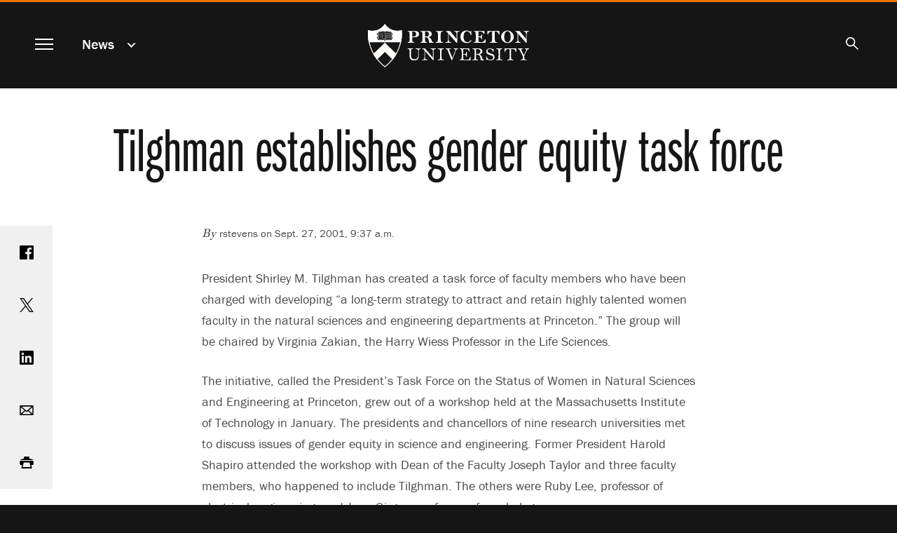

--- FILE ---
content_type: text/html; charset=UTF-8
request_url: https://www.princeton.edu/news/2001/09/27/tilghman-establishes-gender-equity-task-force
body_size: 10153
content:
<!DOCTYPE html>
<html lang="en" dir="ltr" prefix="og: https://ogp.me/ns#">
  <head>
    <meta charset="utf-8" />
<link rel="canonical" href="https://www.princeton.edu/news/2001/09/27/tilghman-establishes-gender-equity-task-force" />
<meta property="og:site_name" content="Princeton University" />
<meta property="og:type" content="article" />
<meta property="og:url" content="https://www.princeton.edu/news/2001/09/27/tilghman-establishes-gender-equity-task-force" />
<meta property="og:title" content="Tilghman establishes gender equity task force" />
<meta property="fb:app_id" content="238312316239555" />
<meta name="twitter:card" content="summary_large_image" />
<meta name="twitter:site" content="@Princeton" />
<meta name="twitter:title" content="Tilghman establishes gender equity task force" />
<meta name="google-site-verification" content="B6i7aTvWeIZCk1-Ntnn_Lkyf37sREVxxkY6p3gdHucY" />
<meta name="Generator" content="Drupal 10 (https://www.drupal.org)" />
<meta name="MobileOptimized" content="width" />
<meta name="HandheldFriendly" content="true" />
<meta name="viewport" content="width=device-width, initial-scale=1.0" />
<link rel="apple-touch-icon" href="/themes/custom/hobbes/icons/apple-touch-icon.png" />
<link rel="icon" type="image/png" href="/themes/custom/hobbes/icons/favicon-16x16.png" sizes="16x16" />
<link rel="icon" type="image/png" href="/themes/custom/hobbes/icons/favicon-32x32.png" sizes="32x32" />
<link rel="icon" type="image/png" href="/themes/custom/hobbes/icons/favicon-96x96.png" sizes="96x96" />
<link rel="icon" type="image/png" href="/themes/custom/hobbes/icons/favicon-196x196.png" sizes="196x196" />
<link rel="manifest" href="/themes/custom/hobbes/icons/manifest.json" />
<link rel="mask-icon" href="/themes/custom/hobbes/icons/safari-pinned-tab.svg" color="#e77500" />
<meta name="msapplication-config" content="/themes/custom/hobbes/icons/browserconfig.xml" />
<meta name="theme-color" content="#ffffff" />

    <title>Tilghman establishes gender equity task force</title>
    <link rel="stylesheet" media="all" href="/sites/default/files/css/css_OjXhozZfm6u49hYAgZA7ihn5CgTyiqGw8rGT6ZebTDM.css?delta=0&amp;language=en&amp;theme=hobbes&amp;include=eJwdxMENgDAIAMCFSJkJLNEqFQJW7fYm3uMWC8Eaw0kL7fTCZsySuKoxKWg7Dx_hloLaOCgm5MxLOjKlwN3kSfwv3epQ-QADLB-E" />
<link rel="stylesheet" media="all" href="https://use.typekit.net/stk8lop.css" />
<link rel="stylesheet" media="all" href="/sites/default/files/css/css_COPb8rH6e9lhckov4Z1nQQ91I-C_KlkdYPomvU8OeIs.css?delta=2&amp;language=en&amp;theme=hobbes&amp;include=eJwdxMENgDAIAMCFSJkJLNEqFQJW7fYm3uMWC8Eaw0kL7fTCZsySuKoxKWg7Dx_hloLaOCgm5MxLOjKlwN3kSfwv3epQ-QADLB-E" />

    <script type="application/json" data-drupal-selector="drupal-settings-json">{"path":{"baseUrl":"\/","pathPrefix":"","currentPath":"node\/66566","currentPathIsAdmin":false,"isFront":false,"currentLanguage":"en"},"pluralDelimiter":"\u0003","gtag":{"tagId":"G-92L6B9PQCG","consentMode":false,"otherIds":[],"events":[],"additionalConfigInfo":{"Audience":"n\/a","Page Level":"5","Content Type":"news"}},"suppressDeprecationErrors":true,"ajaxPageState":{"libraries":"eJxVylEOgkAMRdENVbok09GXUixTQgd0XL2EhA9_bnKSqxHquDdR1iOk_x5kkg-NUQqSi8u3Xxghe5_yYsU7b7I2ezjIrb6WbV0iwVatUfZsmLlIgnY7Vj47zPHcHD8pBDL4","theme":"hobbes","theme_token":null},"ajaxTrustedUrl":[],"linkpurpose":{"domain":"https:\/\/www.princeton.edu","roots":"main, #block-hobbes-main-menu, #crumby-list","ignore":"#toolbar-administration a, #site-search .search-wrapper a","hideIcon":".share-icons a, .linklist a, .cta a, #block-hobbes-main-menu .spotlights a","purposeDocument":true,"purposeDocumentMessage":"Link downloads document","purposeDocumentIconType":"html","purposeDocumentIconPosition":"beforeend","purposeDownload":true,"purposeDownloadMessage":"Link downloads file","purposeDownloadIconType":"html","purposeDownloadIconPosition":"beforeend","purposeApp":true,"purposeAppMessage":"Link opens app","purposeAppIconType":"html","purposeAppIconPosition":"beforeend","purposeExternal":true,"purposeExternalMessage":"Link is external","purposeExternalIconType":"html","purposeExternalIconPosition":"beforeend","purposeMail":true,"purposeMailMessage":"Link sends email","purposeMailIconType":"html","purposeMailIconPosition":"beforeend","purposeTel":true,"purposeTelMessage":"Link opens phone app","purposeTelIconType":"html","purposeTelIconPosition":"beforeend","purposeNewWindow":true,"purposeNewWindowMessage":"Link opens in new window","purposeNewWindowIconType":"html","purposeNewWindowIconPosition":"beforeend","css_url":"\/modules\/contrib\/linkpurpose"},"user":{"uid":0,"permissionsHash":"d3046de2bb3b07fd0d45162621d6a9a697057d57c445c9c7a38c94270a44eff7"}}</script>
<script src="/sites/default/files/js/js_VHwiQXABniyTQ5hjlZvVRtZrYuDQdpJ1pdKmiT6mdFo.js?scope=header&amp;delta=0&amp;language=en&amp;theme=hobbes&amp;include=eJxVx0kOgCAMAMAPoTzJFNKUYkMJxQVfrxcOXiYZUiXBrQN5-nD0_woZbpc0BDQfBJ4xkxDOkW224GULtM5R0AmXvR6tqqHnwv0Fs9km8g"></script>
<script src="/modules/contrib/google_tag/js/gtag.js?t7ikqa"></script>

    <meta name="google-site-verification" content="HCFMWeXbGYFnJTWfcWQmuHWebYmZPzueLOKf8RM09I4" />
      <link rel="alternate" type="application/rss+xml" title="Princeton University News" href="/feed/" />
      <link rel="alternate" type="application/rss+xml" title="Princeton Research News" href="/feed/research/" />
      <link rel="alternate" type="application/rss+xml" title="Princeton Public Events" href="/feed/events/" />
  </head>
  <body class="node-66566 path-node page-node-type-news nojs" data-scroll='body' data-resize='body'>
    <a href="#main-content" id="skip-link" class="visually-hidden focusable button skip-link">
      Skip to main content
    </a>
    
      <div class="dialog-off-canvas-main-canvas" data-off-canvas-main-canvas>
    <div data-sticky-container class="header-sticky-container">
  <header data-sticky data-options="marginTop:0;" data-sticky-on="small" class="clearfix page-header" style="width:100%" data-top-anchor="main:top">
    <div class="contents">
      <div class="block-hobbes-branding">
                      <a href="/" title="Home" rel="home" class="site-logo">
              <span class="show-for-sr">Princeton University</span>
            </a>
                  </div>
        <nav aria-label="Main">
          <button id="menutoggle" aria-haspopup="dialog" class="toggle-main-menu menutoggle">
            <span></span><span></span><span></span><span></span>
            <span class="show-for-sr">Menu</span>
          </button>
        </nav>
                          <nav  id="block-news" data-block-plugin-id="menu_block:news" class="menu--news block--a-href-news-data-drupal-link-system-pathnewsnews-a crumby-section" aria-label="section">
        <div class="parent-link"><a href="/news" data-drupal-link-system-path="news">News</a></div>
    <button id="crumby-toggle" aria-expanded="false">
      <span class='chevron-wrapper'><span class='transparent'>News</span><span class='visually-hidden'>Submenu</span></span><span class='toggle-chevron'></span>
    </button>
      
        
      <ul id="crumby-list">
              <li>
                      <a href="/news" data-drupal-link-system-path="news">All Stories</a>
                            </li>
            </ul>
  


    </nav>

          
                        <div id="search-bar">
          <button aria-expanded="false" id="search-toggle"><span class="search-icon"><span class="show-for-sr">Search</span></span></button>
          <form action="/search" method="GET" id="pu-header-search" accept-charset="UTF-8" hidden>
              <div class="js-form-item form-item js-form-type-search form-item-search js-form-item-search form-no-label">
                  <input data-drupal-selector="edit-search" autocomplete="off" placeholder="Search Princeton" type="text" id="header-search" name="search" value="" size="15" maxlength="128" class="form-search">
                  <label for="header-search" class="show-for-sr">Search Sites &amp; People</label>
                  <button class="close-button" aria-label="Close search" type="button">
                      <span aria-hidden="true">&times;</span>
                  </button>
              </div>
              <div data-drupal-selector="edit-actions" class="form-actions js-form-wrapper form-wrapper" id="header-edit-actions">
                  <input data-drupal-selector="header-edit-submit" type="submit" id="header-edit-submit" value="Submit search" class="button js-form-submit form-submit">
              </div>
          </form>
        </div>

              </div>
  </header>
</div>


<main id="main" class="main node-tilghman-establishes-gender-equity-task-force">
  <a name="main-content" id="main-content"></a>
    <section class="clearfix">
        <div data-drupal-messages-fallback class="hidden"></div>
<div id="block-hobbes-content" data-block-plugin-id="system_main_block" class="block__wrapper">
  
    
      

  
  
<article class="legacy-layout node node--type-news node--view-mode-full">
      <div class="no-overlay no-image">
      <div class="headline">
        <h1 class="balance-text">
          <span>Tilghman establishes gender equity task force<br />
</span>

        </h1>
      </div>
    </div>
  
  <div class="news-content content-container" id="news-content">

    <div class="share-icons">
        <a class="sharebox facebook" href="https://www.facebook.com/sharer/sharer.php?u=https%3A%2F%2Fwww.princeton.edu%2Fnews%2F2001%2F09%2F27%2Ftilghman-establishes-gender-equity-task-force"><span class="show-for-sr">Share on Facebook</span></a>
        <a class="sharebox twitter" href="https://www.twitter.com/share?url=https%3A%2F%2Fwww.princeton.edu%2Fnews%2F2001%2F09%2F27%2Ftilghman-establishes-gender-equity-task-force"><span class="show-for-sr">Share on Twitter</span></a>
        <a class="sharebox linkedin" href="https://www.linkedin.com/shareArticle?url=https%3A%2F%2Fwww.princeton.edu%2Fnews%2F2001%2F09%2F27%2Ftilghman-establishes-gender-equity-task-force"><span class="show-for-sr">Share on LinkedIn</span></a>
        <a class="sharebox email" href="mailto:?subject=Princeton%20News:%20Tilghman%20establishes%20gender%20equity%20task%20force%0A&amp;body=Read%20more%20at%20https%3A%2F%2Fwww.princeton.edu%2Fnews%2F2001%2F09%2F27%2Ftilghman-establishes-gender-equity-task-force"><span class="show-for-sr">Email</span></a>
        <a class="sharebox print" href="javascript:window.print()"><span class="show-for-sr">Print</span></a>
    </div>


    <div class="news-top">
          <div class="byline"><em>By </em> rstevens  on 
            Sept. 27, 2001, 9:37 a.m.
       </div>
      
          </div>

    <div class="node__content">
      
      
            <div class="field field--name-field-news-body field--type-text-long field--label-hidden field__item"><p>
President Shirley M. Tilghman has created a task force of faculty members who have been charged with developing "a long-term strategy to attract and retain highly talented women faculty in the natural sciences and engineering departments at Princeton." The group will be chaired by Virginia Zakian, the Harry Wiess Professor in the Life Sciences. 
</p>


<p>
The initiative, called the President's Task Force on the Status of Women in Natural Sciences and Engineering at Princeton, grew out of a workshop held at the Massachusetts Institute of Technology in January. The presidents and chancellors of nine research universities met to discuss issues of gender equity in science and engineering. Former President Harold Shapiro attended the workshop with Dean of the Faculty Joseph Taylor and three faculty members, who happened to include Tilghman. The others were Ruby Lee, professor of electrical engineering, and Joan Girgus, professor of psychology. 
</p>


<p>
The workshop attendees agreed to analyze the salaries and the proportion of other university resources provided to women faculty and to work toward a faculty that reflects the diversity of the student body. Leaders from the schools agreed to reconvene within a year to share information on the initiatives they are pursuing. 
</p>


<p>
"We recognized that the question of gender equity presents major challenges and may require changes not only within universities themselves but also in the scientific and engineering establishments as a whole," said Tilghman. "We also realized that any course of action must be grounded in a thorough understanding of the current situation." 
</p>


<p>
As a first step, Tilghman has asked the committee to collect and analyze data about Princeton's record in areas such as salary, hiring, promotion, retention, teaching load and allocation of research space and other research resources. 
</p>


<p>
Over the last six months, Taylor and Lin Ferrand, associate dean of the faculty, already have begun collecting information regarding these questions. Their work will form the basis of the committee's further research and analysis. 
</p>


<p>
Ferrand, Girgus and Lee have been appointed to the task force along with these faculty members: Bruce Draine, astrophysical sciences; Catherine Peters, civil and environmental engineering; Dan Rubenstein, ecology and evolutionary biology; Sandra Troian, chemical engineering; Suzanne Walker, chemistry; and Bess Ward, geosciences. 
</p>


<p>
Contact: Marilyn Marks (609) 258-3601
</p></div>
      
    </div>
  </div>
</article>

    <div class="views-element-container"><div class="collapse row related-news js-view-dom-id-e4fd8db015994516f1a27e7273be444e2429bb0016cd2bbdc91142a78e2c178a">
  
  
  

      <header>
      <h2>Related Stories</h2>
    </header>
  
  
  

      <div class="small-12 medium-6 large-4 columns views-row"><div class="legacy-layout card news-teaser news-teaser-card-summary content-tile-flashcard content-tile-set-item" data-equalizer-watch>
  <a href="/news/2001/01/31/princeton-signs-pledge-gender-equality"><div aria-hidden="true"></div>
  <div class="card-section">
    <h3>
      <span>Princeton signs pledge on gender equality<br />
</span>
<span class="show-for-sr">.</span>
    </h3>
    
    <p></p>
  </div></a>
</div>
</div>
    <div class="small-12 medium-6 large-4 columns views-row"><div class="legacy-layout card news-teaser news-teaser-card-summary content-tile-flashcard content-tile-set-item" data-equalizer-watch>
  <a href="/news/2003/09/29/task-force-women-natural-sciences-and-engineering-issues-report"><div aria-hidden="true"></div>
  <div class="card-section">
    <h3>
      <span>Task force on women in the natural sciences and engineering issues report</span>
<span class="show-for-sr">.</span>
    </h3>
    
    <p></p>
  </div></a>
</div>
</div>
    <div class="small-12 medium-6 large-4 columns views-row"><div class="legacy-layout card news-teaser news-teaser-card-summary content-tile-flashcard content-tile-set-item" data-equalizer-watch>
  <a href="/news/2005/10/06/study-women-faculty-humanities-and-social-sciences-cites-successes-points-areas"><div aria-hidden="true"></div>
  <div class="card-section">
    <h3>
      <span>Study of women faculty in the humanities and social sciences cites successes, points to areas for improvement</span>
<span class="show-for-sr">.</span>
    </h3>
    
    <p>
            Princeton continues to make gains in the hiring and retention of
female scholars in the humanities and social sciences, but substantial
recruiting efforts will be necessary to further increase the
representation of women in the decade to come, according to a recent
faculty study.
      </p>
  </div></a>
</div>
</div>
    <div class="small-12 medium-6 large-4 columns views-row"><div class="legacy-layout card news-teaser news-teaser-card-summary content-tile-flashcard content-tile-set-item" data-equalizer-watch>
  <a href="/news/2005/06/21/tilghman-appoints-working-group-finalize-child-care-improvements"><div aria-hidden="true"></div>
  <div class="card-section">
    <h3>
      <span>Tilghman appoints working group to finalize child care improvements</span>
<span class="show-for-sr">.</span>
    </h3>
    
    <p>
            Princeton President Shirley M. Tilghman has charged a working group
with planning for a significant expansion and improvement of child care
at the University. 


      </p>
  </div></a>
</div>
</div>
    <div class="small-12 medium-6 large-4 columns views-row"><div class="legacy-layout card news-teaser news-teaser-card-summary content-tile-flashcard content-tile-set-item" data-equalizer-watch>
  <a href="/news/2005/03/29/tilghman-presents-rationale-more-women-science-and-engineering"><div aria-hidden="true"></div>
  <div class="card-section">
    <h3>
      <span>Tilghman presents rationale for more women in science and engineering</span>
<span class="show-for-sr">.</span>
    </h3>
    
    <p>
            In a recent address on the under-representation of women in science
and engineering, Princeton University President Shirley M. Tilghman
offered "a rationale for why universities in particular and Americans
in general should care about this issue."


      </p>
  </div></a>
</div>
</div>
    <div class="small-12 medium-6 large-4 columns views-row"><div class="legacy-layout card news-teaser news-teaser-card-summary content-tile-flashcard content-tile-set-item" data-equalizer-watch>
  <a href="/news/2001/09/28/installation-speakers-offer-accolades-assurance-advice"><div aria-hidden="true"></div>
  <div class="card-section">
    <h3>
      <span>Installation speakers offer accolades, assurance, advice<br />
</span>
<span class="show-for-sr">.</span>
    </h3>
    
    <p></p>
  </div></a>
</div>
</div>
    <div class="small-12 medium-6 large-4 columns views-row"><div class="legacy-layout card news-teaser news-teaser-card-summary content-tile-flashcard content-tile-set-item" data-equalizer-watch>
  <a href="/news/2002/11/19/taylor-step-down-dean-faculty-search-committee-formed"><div aria-hidden="true"></div>
  <div class="card-section">
    <h3>
      <span>Taylor to step down as dean of the faculty; search committee formed</span>
<span class="show-for-sr">.</span>
    </h3>
    
    <p></p>
  </div></a>
</div>
</div>

    

  
  

      <footer>
      <a class="button" href="/news">View All News</a>
    </footer>
  
  
</div>
</div>



  </div>


  </section>
</main>

<dialog id="navmodal" class="invert hobbes-modal">
  <button id="navmodal-close" class="modal-close menutoggle" aria-label="close menu"><span></span><span></span><span></span><span></span></button>
  <div class="block-hobbes-branding">
      <a href="/" title="Home" rel="home" class="site-logo">
      <span class="show-for-sr">Princeton University</span>
    </a>
  </div>
              <nav aria-labelledby="block-hobbes-main-menu-menu" id="block-hobbes-main-menu" data-block-plugin-id="system_menu_block:main" class="menu--main block--main-navigation">
            
  <h2 class="visually-hidden" id="block-hobbes-main-menu-menu" aria-hidden="true">Main navigation</h2>
  

        

                              <div class='menu-parent menu-parent-1'>
          <a href="/meet-princeton" data-drupal-link-system-path="node/126">Meet Princeton</a>
          <button class='toggle-submenu' aria-expanded='false'><span class='toggle-chevron'></span><span class='show-for-sr'>Submenu for Meet Princeton</span></button>
        </div>
        <section class='modal-submenu extra-rows items-13' aria-label='Meet Princeton submenu'>
                                <div class="menu-item"><a href="/meet-princeton/service-humanity" data-drupal-link-system-path="node/20346">In Service of Humanity</a></div>
                        <div class="menu-item"><a href="/meet-princeton/facts-figures" data-drupal-link-system-path="node/54486">Facts &amp; Figures</a></div>
                        <div class="menu-item"><a href="/meet-princeton/history" data-drupal-link-system-path="node/20176">History</a></div>
                        <div class="menu-item"><a href="/meet-princeton/honors-awards" data-drupal-link-system-path="node/93986">Honors &amp; Awards</a></div>
                        <div class="menu-item"><a href="/meet-princeton/contact-us" data-drupal-link-system-path="node/20181">Contact Us</a></div>
                        <div class="menu-item"><a href="/meet-princeton/visit-us" data-drupal-link-system-path="node/20531">Visit Us</a></div>
                        <div class="menu-item"><a href="/meet-princeton/our-faculty" data-drupal-link-system-path="node/20351">Our Faculty</a></div>
                        <div class="menu-item"><a href="/meet-princeton/our-students" data-drupal-link-system-path="node/20356">Our Students</a></div>
                        <div class="menu-item"><a href="/meet-princeton/our-alumni" data-drupal-link-system-path="node/20361">Our Alumni</a></div>
                        <div class="menu-item"><a href="/meet-princeton/our-staff" data-drupal-link-system-path="node/20256">Our Staff</a></div>
                        <div class="menu-item"><a href="/meet-princeton/our-leadership" data-drupal-link-system-path="node/172146">Our Leadership</a></div>
                        <div class="menu-item"><a href="/meet-princeton/academic-freedom-and-free-expression" data-drupal-link-system-path="node/252886">Academic Freedom and Free Expression</a></div>
                        <div class="menu-item"><a href="/meet-princeton/princetons-strategic-planning-framework" data-drupal-link-system-path="node/269851">Strategic Planning Framework</a></div>
            
        </section>
                                <div class='menu-parent menu-parent-2'>
          <a href="/academics" data-drupal-link-system-path="node/46">Academics</a>
          <button class='toggle-submenu' aria-expanded='false'><span class='toggle-chevron'></span><span class='show-for-sr'>Submenu for Academics</span></button>
        </div>
        <section class='modal-submenu extra-rows items-14' aria-label='Academics submenu'>
                                <div class="menu-item"><a href="/academics/studying-princeton" data-drupal-link-system-path="node/76">Studying at Princeton</a></div>
                        <div class="menu-item"><a href="/academics/library" data-drupal-link-system-path="node/20166">Library</a></div>
                        <div class="menu-item"><a href="/academics/areas-of-study" data-drupal-link-system-path="academics/areas-of-study">Areas of Study</a></div>
                        <div class="menu-item"><a href="/academics/areas-of-study/humanities" data-drupal-link-system-path="academics/areas-of-study/humanities">Humanities</a></div>
                        <div class="menu-item"><a href="/academics/areas-of-study/social-sciences" data-drupal-link-system-path="academics/areas-of-study/social-sciences">Social Sciences</a></div>
                        <div class="menu-item"><a href="/academics/areas-of-study/engineering" data-drupal-link-system-path="academics/areas-of-study/engineering">Engineering</a></div>
                        <div class="menu-item"><a href="/academics/areas-of-study/natural-sciences" data-drupal-link-system-path="academics/areas-of-study/natural-sciences">Natural Sciences</a></div>
                        <div class="menu-item"><a href="/academics/advising" data-drupal-link-system-path="node/20381">Advising</a></div>
                        <div class="menu-item"><a href="https://registrar.princeton.edu/academic-calendar/">Academic Calendar</a></div>
                        <div class="menu-item"><a href="/academics/course-tools" data-drupal-link-system-path="node/54066">Course Tools</a></div>
                        <div class="menu-item"><a href="/academics/learning-abroad" data-drupal-link-system-path="node/20161">Learning Abroad</a></div>
                        <div class="menu-item"><a href="/academics/career-development" data-drupal-link-system-path="node/20391">Career Development</a></div>
                        <div class="menu-item"><a href="/academics/continuing-education" data-drupal-link-system-path="node/20376">Continuing Education</a></div>
                        <div class="menu-item"><a href="/academics/innovative-learning" data-drupal-link-system-path="node/20366">Innovative Learning</a></div>
            
        </section>
                                <div class='menu-parent menu-parent-3'>
          <a href="/research" data-drupal-link-system-path="node/51">Research</a>
          <button class='toggle-submenu' aria-expanded='false'><span class='toggle-chevron'></span><span class='show-for-sr'>Submenu for Research</span></button>
        </div>
        <section class='modal-submenu  items-8' aria-label='Research submenu'>
                                <div class="menu-item"><a href="/research/engineering-and-applied-science" data-drupal-link-system-path="node/20396">Engineering &amp; Applied Science</a></div>
                        <div class="menu-item"><a href="/research/humanities" data-drupal-link-system-path="node/20401">Humanities</a></div>
                        <div class="menu-item"><a href="/research/natural-sciences" data-drupal-link-system-path="node/20406">Natural Sciences</a></div>
                        <div class="menu-item"><a href="/research/social-sciences" data-drupal-link-system-path="node/20411">Social Sciences</a></div>
                        <div class="menu-item"><a href="/research/office-dean-research" data-drupal-link-system-path="node/94976">Dean for Research Office</a></div>
                        <div class="menu-item"><a href="/research/interdisciplinary-approach" data-drupal-link-system-path="node/20421">Interdisciplinary Approach</a></div>
                        <div class="menu-item"><a href="/research/external-partnerships" data-drupal-link-system-path="node/20416">External Partnerships</a></div>
                        <div class="menu-item"><a href="/research/facilities-labs" data-drupal-link-system-path="node/21111">Facilities &amp; Labs</a></div>
            
        </section>
                                <div class='menu-parent menu-parent-4'>
          <a href="/one-community" data-drupal-link-system-path="node/56">One Community</a>
          <button class='toggle-submenu' aria-expanded='false'><span class='toggle-chevron'></span><span class='show-for-sr'>Submenu for One Community</span></button>
        </div>
        <section class='modal-submenu  items-12' aria-label='One Community submenu'>
                                <div class="menu-item"><a href="/one-community/lifelong-connections" data-drupal-link-system-path="node/20436">Lifelong Connections</a></div>
                        <div class="menu-item"><a href="/one-community/student-life" data-drupal-link-system-path="node/20441">Student Life</a></div>
                        <div class="menu-item"><a href="/one-community/arts-culture" data-drupal-link-system-path="node/20446">Arts &amp; Culture</a></div>
                        <div class="menu-item"><a href="/one-community/athletics" data-drupal-link-system-path="node/20451">Athletics</a></div>
                        <div class="menu-item"><a href="/one-community/living-princeton-nj" data-drupal-link-system-path="node/20456">Living in Princeton, N.J.</a></div>
                        <div class="menu-item"><a href="/one-community/housing-dining" data-drupal-link-system-path="node/20461">Housing &amp; Dining</a></div>
                        <div class="menu-item"><a href="/one-community/activities-organizations" data-drupal-link-system-path="node/20466">Activities &amp; Organizations</a></div>
                        <div class="menu-item"><a href="/one-community/cultural-affinity-groups" data-drupal-link-system-path="node/20471">Cultural &amp; Affinity Groups</a></div>
                        <div class="menu-item"><a href="/one-community/health-wellness" data-drupal-link-system-path="node/20476">Health &amp; Wellness</a></div>
                        <div class="menu-item"><a href="/one-community/religious-life" data-drupal-link-system-path="node/20481">Religious Life</a></div>
                        <div class="menu-item"><a href="/one-community/serving-public-good" data-drupal-link-system-path="node/20486">Serving the Public Good</a></div>
                        <div class="menu-item"><a href="/one-community/families" data-drupal-link-system-path="node/20491">Families</a></div>
            
        </section>
                                <div class='menu-parent menu-parent-5'>
          <a href="/admission-aid" data-drupal-link-system-path="node/61">Admission &amp; Aid</a>
          <button class='toggle-submenu' aria-expanded='false'><span class='toggle-chevron'></span><span class='show-for-sr'>Submenu for Admission &amp; Aid</span></button>
        </div>
        <section class='modal-submenu  items-6' aria-label='Admission &amp; Aid submenu'>
                                <div class="menu-item"><a href="/admission-aid/affordable-all" data-drupal-link-system-path="node/20496">Affordable for All</a></div>
                        <div class="menu-item"><a href="https://admission.princeton.edu/cost-aid">About Financial Aid</a></div>
                        <div class="menu-item"><a href="https://finaid.princeton.edu">Current Undergraduate Financial Aid</a></div>
                        <div class="menu-item"><a href="https://admission.princeton.edu">Undergraduate Admission</a></div>
                        <div class="menu-item"><a href="/admission-aid/graduate-admission" data-drupal-link-system-path="node/20501">Graduate Admission</a></div>
                        <div class="menu-item"><a href="/admission-aid/international-students" data-drupal-link-system-path="node/20506">For International Students</a></div>
            
        </section>
            
<section class="spotlights">
  
    <div class="content-tile content-tile-flashcard flashcard menu-spotlight">
      <a href="https://alumni.princeton.edu/venture-forward">                      <h3>
            <div class="field field--name-name field--type-string field--label-hidden field__item">The Princeton Campaign</div>
      <span class="show-for-sr">.</span></h3>
            <div class='image' aria-hidden="true">


  <div class="view-mode-tile-small media media-image"><div class="field field--name-image field--type-image field--label-hidden field__item" data-mid="177266"><img loading="lazy" srcset="/sites/default/files/styles/third_1x_crop/public/images/2023/08/venture_forward_3.png?itok=XDnAO8Bn 640w, /sites/default/files/styles/half_1x_crop/public/images/2023/08/venture_forward_3.png?itok=eGAyGB4I 960w" sizes="(min-width:22.5em) 33.333vw, (min-width:120em) 25vw, 100vw" width="960" height="540" src="/sites/default/files/styles/half_1x_crop/public/images/2023/08/venture_forward_3.png?itok=eGAyGB4I" alt="" /></div></div>

</div>
            <div class='content'>
              <span>
                
                                  The Impact of Audacious Bets
                              </span>
            </div>
                    </a>    </div>

    <div class="content-tile content-tile-flashcard flashcard menu-spotlight">
      <a href="https://goprincetontigers.com/">                      <h3>
            <div class="field field--name-name field--type-string field--label-hidden field__item">Athletics</div>
      <span class="show-for-sr">.</span></h3>
            <div class='image' aria-hidden="true">


  <div class="view-mode-tile-small media media-image"><div class="field field--name-image field--type-image field--label-hidden field__item" data-mid="177261"><img loading="lazy" srcset="/sites/default/files/styles/third_1x_crop/public/images/2023/08/logo_main_0.png?itok=1UQwGUfQ 640w, /sites/default/files/styles/half_1x_crop/public/images/2023/08/logo_main_0.png?itok=RiBrjeaP 960w" sizes="(min-width:22.5em) 33.333vw, (min-width:120em) 25vw, 100vw" width="960" height="540" src="/sites/default/files/styles/half_1x_crop/public/images/2023/08/logo_main_0.png?itok=RiBrjeaP" alt="" /></div></div>

</div>
            <div class='content'>
              <span>
                
                                  Go Princeton Tigers
                              </span>
            </div>
                    </a>    </div>

</section>

  </nav>
<nav aria-labelledby="block-hobbes-utilitymenu-menu" id="block-hobbes-utilitymenu" data-block-plugin-id="system_menu_block:menu-toolbar" class="menu--menu-toolbar">
            
  <h2 class="visually-hidden" id="block-hobbes-utilitymenu-menu">Utility menu</h2>
  

        
  
  <ul class="utility-menu menu">
    <li class="menu-item">
        <a href="/news" data-drupal-link-system-path="news">News</a>
    </li>
    <li class="menu-item">
        <a href="/events" data-drupal-link-system-path="node/20286">Events</a>
    </li>
    <li class="menu-item">
        <a href="/work/work-princeton" data-drupal-link-system-path="node/21131">Work at Princeton</a>
    </li>
    <li class="menu-item">
        <a href="/links/students" data-drupal-link-system-path="node/20266">Student Links</a>
    </li>
    <li class="menu-item">
        <a href="https://alumni.princeton.edu">Alumni</a>
    </li>
    <li class="menu-item">
        <a href="https://alumni.princeton.edu/give">Giving</a>
    </li>
    <li class="menu-item">
      <a href="https://inside.princeton.edu/university-links">Inside Princeton</a>
    </li>
  </ul>


  </nav>


  </dialog>

  <footer class="page-footer">
    <div class="row">
              <div class="small-6 xmedium-3 columns">
              <nav aria-labelledby="block-hobbes-footergroup1-menu" id="block-hobbes-footergroup1" data-block-plugin-id="system_menu_block:footer" class="menu--footer block--contact-links">
            
  <h2 class="visually-hidden" id="block-hobbes-footergroup1-menu" aria-hidden="true">Contact links</h2>
  

        
              <ul class="menu vertical">
                    <li class="menu-item">
        <a href="/meet-princeton/contact-us" data-drupal-link-system-path="node/20181">Contact Us</a>
              </li>
                <li class="menu-item">
        <a href="https://accessibility.princeton.edu/resources/accessibility-help">Accessibility Help</a>
              </li>
                <li class="menu-item">
        <a href="/search/people-advanced">Directory</a>
              </li>
        </ul>
  


  </nav>


        </div>
                    <div class="small-6 xmedium-3 columns">
              <nav aria-labelledby="block-hobbes-footergroup2-menu" id="block-hobbes-footergroup2" data-block-plugin-id="system_menu_block:footer-2" class="menu--footer-2 block--visiting-links">
            
  <h2 class="visually-hidden" id="block-hobbes-footergroup2-menu" aria-hidden="true">Visiting links</h2>
  

        
              <ul class="menu vertical">
                    <li class="menu-item">
        <a href="/meet-princeton/visit-us" data-drupal-link-system-path="node/20531">Plan a Visit</a>
              </li>
                <li class="menu-item">
        <a href="/meet-princeton/visit-us#campus-maps" data-drupal-link-system-path="node/20531">Maps &amp; Shuttles</a>
              </li>
                <li class="menu-item">
        <a href="http://www.goprincetontigers.com">Varsity Athletics</a>
              </li>
                <li class="menu-item">
        <a href="http://giving.princeton.edu">Giving to Princeton</a>
              </li>
        </ul>
  


  </nav>


        </div>
                    <div class="small-6 xmedium-3 columns">
              <nav aria-labelledby="block-hobbes-footergroup3-menu" id="block-hobbes-footergroup3" data-block-plugin-id="system_menu_block:footer-3" class="menu--footer-3 block--academic-links">
            
  <h2 class="visually-hidden" id="block-hobbes-footergroup3-menu" aria-hidden="true">Academic links</h2>
  

        
            <ul class="menu vertical">
                            <li class="menu-item">
            <a href="http://library.princeton.edu">Library</a>
                    </li>
                        <li class="menu-item">
            <a href="https://registrar.princeton.edu/academic-calendar/">Academic Calendar</a>
                    </li>
                        <li class="menu-item">
            <a href="/links/students" data-drupal-link-system-path="node/20266">Student Links</a>
                    </li>
                        <li class="menu-item">
            <a href="https://inside.princeton.edu/university-links">Faculty &amp; Staff Links</a>
                    </li>
        </ul>



  </nav>


        </div>
                    <div class="small-6 xmedium-3 columns">
              <nav aria-labelledby="block-hobbes-footersocialmedia-menu" id="block-hobbes-footersocialmedia" data-block-plugin-id="system_menu_block:footer-sm" class="menu--footer-sm block--footer-social-media">
            
  <h2 class="visually-hidden" id="block-hobbes-footersocialmedia-menu" aria-hidden="true">Footer social media</h2>
  

        
              <ul class="menu vertical">
                    <li class="menu-item sprite-before facebook">
        <a href="https://www.facebook.com/princetonu">Facebook</a>
              </li>
                <li class="menu-item sprite-before twitter">
        <a href="https://twitter.com/princeton">Twitter</a>
              </li>
                <li class="menu-item sprite-before instagram">
        <a href="https://www.instagram.com/princeton/">Instagram</a>
              </li>
                <li class="menu-item sprite-before snapchat">
        <a href="https://www.snapchat.com/add/princetonu">Snapchat</a>
              </li>
                <li class="menu-item sprite-before linkedin">
        <a href="https://www.linkedin.com/school/157313/">LinkedIn</a>
              </li>
                <li class="menu-item sprite-before youtube">
        <a href="https://www.youtube.com/princeton">YouTube</a>
              </li>
                <li class="menu-item sprite-before social-media-directory">
        <a href="http://socialmedia.princeton.edu/accounts">Social Media Directory</a>
              </li>
        </ul>
  


  </nav>


        </div>
          </div>
    <div class="midfooter row">
      <div class="columns">
            
          <div id="block-hobbes-nondiscriminationstatement" data-block-plugin-id="block_content:8feb50cd-fbe1-4890-83d5-29529e401a50" class="block__wrapper">
  
    
      
            <div class="field field--name-body field--type-text-with-summary field--label-hidden field__item"><p><a href="https://inclusive.princeton.edu/about/our-commitment-equal-opportunity-and-non-discrimination">Diversity and Non-discrimination</a>&nbsp;<br><br><strong>Equal Opportunity and Non-discrimination at Princeton University:</strong> Princeton University believes that commitment to equal opportunity for all is favorable to the free and open exchange of ideas, and the University seeks to reach out as widely as possible in order to attract the most qualified individuals as students, faculty, and staff. In applying this policy, the University is committed to nondiscrimination on the basis of personal beliefs or characteristics such as political views, religion, national origin, ancestry, race, color, sex, sexual orientation, gender identity or expression, pregnancy and related conditions, age, marital or domestic partnership status, veteran status, disability and/or other characteristics protected by applicable law in any phase of its education or employment programs or activities. In addition, pursuant to Title IX of the Education Amendments of 1972 and supporting regulations, Princeton does not discriminate on the basis of sex in the education programs or activities that it operates; this extends to admission and employment. Inquiries about the application of Title IX and its supporting regulations may be directed to the University’s Sexual Misconduct/Title IX Coordinator or to the Assistant Secretary for Civil Rights, Office for Civil Rights, U.S. Department of Education. See Princeton’s <a href="https://rrr.princeton.edu/equal-opportunity-policy">full Equal Opportunity Policy and Nondiscrimination Statement</a>.</p></div>
      
  </div>


      </div>
    </div>
      <div class="subfooter row" typeof="schema: Organization">
          <div class="subfooter-first small-6 medium-4 large-5 columns">
            <a href="http://www.princeton.edu"><img alt="" src="/themes/custom/hobbes/images/logo-white.svg"><span property="schema:name" class="show-for-sr">Princeton University</span></a>
          </div>
          <div class="subfooter-second small-6 medium-8 large-7 columns">
            <div class="row">
              <div class="small-12 medium-5 large-4 columns address">
                <div property="schema: address" typeof="PostalAddress">
                  <span property="addressLocality">Princeton, NJ</span>
                  <span property="schema: postalCode">08544</span>
                </div>
                <div>Operator: <span property="telephone">(609) 258-3000</span></div>
              </div>
              <div class="small-12 medium-7 large-8 columns text-right">
                <div class="copyright">
                  &copy; 2025 The Trustees of Princeton&nbsp;University
                </div>
                                      <nav aria-labelledby="block-hobbes-subfooterlinks-menu" id="block-hobbes-subfooterlinks" data-block-plugin-id="system_menu_block:subfooter-links" class="menu--subfooter-links block--subfooter-links">
            
  <h2 class="visually-hidden" id="block-hobbes-subfooterlinks-menu" aria-hidden="true">Subfooter links</h2>
  

        
        <ul class="menu float-right">
          <li class="menu-item">
        <a href="/content/copyright-infringement" data-drupal-link-system-path="node/20201">Copyright Infringement</a>
      </li>
          <li class="menu-item">
        <a href="/privacy-notice" data-drupal-link-system-path="node/174186">Privacy Notice</a>
      </li>
        </ul>
  


  </nav>


                              </div>

              </div>
          </div>
                      </div>
      </div>
  </footer>

  </div>

    
    <!-- DO NOT REMOVE this comment. The UltraDNS service tests for the following string to confirm that the site is available: ultradns-test-string -->
    <script src="/sites/default/files/js/js_v1YnIEucpMt_972gIYXbs94SEqk7gxsNRWQgTWsp5fw.js?scope=footer&amp;delta=0&amp;language=en&amp;theme=hobbes&amp;include=eJxVx0kOgCAMAMAPoTzJFNKUYkMJxQVfrxcOXiYZUiXBrQN5-nD0_woZbpc0BDQfBJ4xkxDOkW224GULtM5R0AmXvR6tqqHnwv0Fs9km8g"></script>

  </body>
</html>
